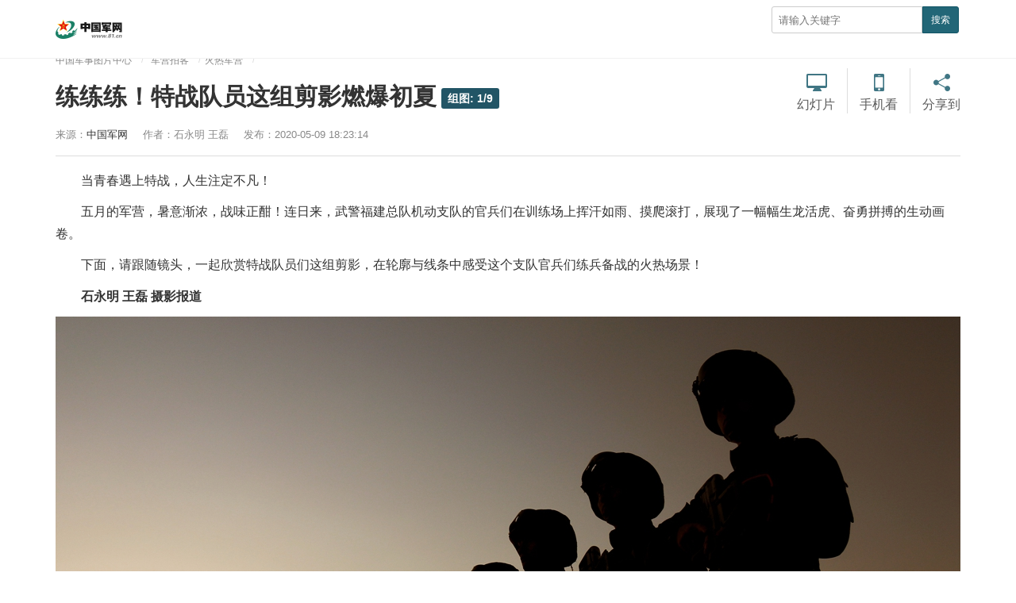

--- FILE ---
content_type: text/html
request_url: https://photo.81.cn/jypk/2020-05/09/content_9809107.htm
body_size: 4682
content:
<!DOCTYPE html>
<html lang="zh-cn">

<head>
    <meta charset="utf-8">
    <meta http-equiv="X-UA-Compatible" content="IE=edge">
    <meta name="viewport" content="width=device-width, initial-scale=1, maximum-scale=1, user-scalable=no">
    <!-- Set render engine for 360 browser -->
    <meta name="renderer" content="webkit">
    <!-- No Baidu Siteapp-->
    <meta http-equiv="Cache-Control" content="no-siteapp">
    <link rel="icon" type="image/png" href="../../24357.files/favicon.png">
    <!-- Add to homescreen for Chrome on Android -->
    <meta name="mobile-web-app-capable" content="yes">
    <!--link rel="icon" sizes="192x192" href="../../24357.files/favicon.png"-->
    <!-- Add to homescreen for Safari on iOS -->
    <meta name="apple-mobile-web-app-capable" content="yes">
    <meta name="apple-mobile-web-app-status-bar-style" content="black">

    <link rel="apple-touch-icon-precomposed" href="../../24357.files/favicon.png">
    <!-- Tile icon for Win8 (180x180 + tile color) -->
    <meta name="msapplication-TileImage" content="24357.files/favicon.png">
    <meta name="msapplication-TileColor" content="#FFFFFF">
    <!-- Add Page Title -->
    <title>
        练练练！特战队员这组剪影燃爆初夏
        - 中国军网</title>
    <!-- Add description and keyword-->
    <meta name="description" content="当青春遇上特战，人生注定不凡！">
    
    <link rel="stylesheet" href="../../24357.files/cmui.min.css">
    <link rel="stylesheet" href="../../24357.files/view.css?version=1.0.28">

    <!--Webterren MetaCode start-->
    <META name="filetype" content="1" />
    <META name="publishedtype" content="1" />
    <META name="pagetype" content="1" />
    <META name="author" content="赵阳" /><META name="editor" content="赵阳" /><META name="reporter" content="石永明 王磊" /><META name="contentid" content="9809107" /><META name="publishdate" content="2020-05-09" />
    
    <!--catalogs-->
    
    
    <!--Webterren MetaCode end-->

    <!--[if lt IE 9]>		
	<script src="http://www.81.cn:80/res/static/respond.min.js"></script>
	<![endif]-->



</head>

<body>
    <!-- 页头 -->
    <div class="header">
        <div class="container">
            <div class="logo">
                <a href="http://www.81.cn/">
                    <img src="../../24357.files/logo.png" class="logo" alt="中国军网">
                </a>
            </div>
           
            <div class="float-right hidden-xs-up">
                <button class="button showSideMenu sideMenuToggle" type="button">
                    <span class="sr-only">显示与隐藏侧边栏</span>
                </button>

            </div>
            <div class="search float-right hidden-xs">
                <form action="http://search.chinamil.com.cn/search/milsearch/stouch.jsp" class="pull-right hidden-xs" method="POST" target="_blank"
                    onSubmit="return checkSearchForm()">
                    <input type="text" name="keyword" id="keyword" placeholder="请输入关键字" required>
                    <input type="hidden" name="indexsearch" value="1">
                    <button type="submit" class="button-primary button-sm">搜索</button>
                </form>
            </div>
        </div>
    </div>
    <!-- /页头 -->

    <div class="container artichle-info">
        <ol class="breadcrumb hidden-print">
            <!--当前位置-->
            <a href="../../../">中国军事图片中心</a>
            <a href="../../jypk.htm"  target="_blank"  class="">军营拍客</a><a href="../../hrjy.htm"  target="_blank"  class="">火热军营</a>
            

        </ol>
        <!--标题信息-->
        <h2>练练练！特战队员这组剪影燃爆初夏<span class="num" id="num"></span></h2><p>    <span>来源：<a href="http://www.81.cn">中国军网</a></span>    <span id="author-control">作者：<span id="author-info">石永明 王磊</span></span>    <span>发布：2020-05-09 18:23:14</span></p>
        
        <div class="share-custom bdsharebuttonbox hidden-md-down">
            <a href="javascript:autoPlay(true);" class="progress" id="autoplaytext">幻灯片</a>
            <span class="share-split"></span>
              <!---<a href="javascript:void(0)" class="icon-mobile" id="wx">手机看</a>-->
              <a href="#" class="icon-mobile" data-cmd='weixin'>手机看</a>
            <span class="share-split"></span>
            <a href="#" class="icon-share" data-cmd='more'>分享到</a>
        </div>
    </div>
     <!--二维码-->
     <div class="qrcode pending" id="qrcode"><div class="qrcode-content"><img id="qr-icon" src="../../24357.files/qricon.png"/></div></div>



    <div class="hidden">
        <!--标题图片-->
        <img id="wxsimg" src="../../attachement/png/site3/20200508/309c237048dc201f1eb824.png" border="0" width="0" height="0">
        
    </div>
    <div class="container" id="article-content">
        <div class="progress-bar">
            <span id="progress-sub"></span>
        </div>
        <div id="cmplayer" class="player v_main"></div>
        <!--HTMLBOX-->
        <!--enpproperty <articleid>9809107</articleid><date>2020-05-09 18:23:14.0</date><author>石永明 王磊</author><title>练练练！特战队员这组剪影燃爆初夏</title><keyword></keyword><subtitle></subtitle><introtitle></introtitle><siteid>3</siteid><nodeid>61861</nodeid><nodename>火热军营</nodename><nodesearchname>军营百态</nodesearchname>/enpproperty--><!--enpcontent--><!--enpcontent--><span>
<p><span>当青春遇上特战，人生注定不凡！</span></p>
<p><span>五月的军营，暑意渐浓，战味正酣！连日来，武警福建总队机动支队的官兵们在训练场上挥汗如雨、摸爬滚打，展现了一幅幅生龙活虎、奋勇拼搏的生动画卷</span><span style="mso-ascii-font-family: Calibri; mso-ascii-theme-font: minor-latin">。</span></p>
<p><span>下面，请跟随镜头，一起欣赏特战队员们这组剪影，在轮廓与线条中感受这个支队官兵们练兵备战的火热场景！</span></p>
<p><span><strong>石永明 王磊 摄影报道</strong></span></p><span>
<p style="TEXT-ALIGN: center" align="center"><img id="13288436" src="../../attachement/jpg/site3/20200509/309c237048dc2020ca8801.jpg"/></p>
<p style="TEXT-ALIGN: center" align="center"><span>蓄势待发</span></p>
<!--/enpcontent--><div width="100%" id="displaypagenum"><p><center> <span  class = "page">1</span> <a href=content_9809107_2.htm class = "page">2</a> <a href=content_9809107_3.htm class = "page">3</a> <a href=content_9809107_4.htm class = "page">4</a> <a href=content_9809107_5.htm class = "page">5</a> <a href=content_9809107_2.htm class = "next">下一页</a> <a href=content_9809107_9.htm class = "next">尾页</a></center></p></div><!--/enpcontent-->
        
        <!--HTMLBOX-->
        <div class="text-right editor">
            <!--责任编辑-->
            责任编辑：赵阳
            
        </div>
    </div>

    <div id="ArticleRelation" class="container hidden-md-down">
        <hr>
        <span class="badge-info">相关稿件</span>
        <ul class="relation-news">
            <!--相关稿件-->
            <li><a target="_blank" href="../../2020-03/03/content_9757662.htm"><p><img src="../../attachement/jpg/site3/20200303/1709dfdb15197576865124.jpg" border="0"></p><span>武警特战队员营区“小”训练剪影</span></a></li><li><a target="_blank" href="../../../pla/2019-12/25/content_9703157.htm"><p><img src="../../attachement/jpg/site3/20191225/16f59ba716b97069321196.jpg" border="0"></p><span>独家丨剪影 霞光中的山东舰！真美</span></a></li><li><a target="_blank" href="../../../jzxs/2019-08/30/content_9605460.htm"><p><img src="../../attachement/jpg/site3/20190830/309c237048c11ed2e26b24.jpg" border="0"></p><span>一帧帧剪影，诉说着这个夏天的美丽和热情</span></a></li><li><a target="_blank" href="../../2019-04/15/content_9478443.htm"><p><img src="../../attachement/jpg/site3/20190415/309c237048dc1e1e8a945d.jpg" border="0"></p><span>兵哥哥勤训轮换训练中的这些剪影，让你大饱眼福！</span></a></li>
            
            <li class="visible-lg"><a target="_blank" href="../../../pla/2018-04/02/content_7990886.htm"><p><img src="../../attachement/jpg/site3/20180402/4437e6581b221c2bd60426.jpg" border="0"></p><span>剪影|当夕阳与渡海登岛训练同框，画面美爆了</span></a></li>
            
        </ul>
    </div>

    <div id="loadNextPageBtn" data-CurrentPage="null" class="loadNextPageBtn visible-xs visible-sm hidden-print">
        <span>轻触这里，加载下一页</span>
        <br/>
        <small id="VProgress"></small>
    </div>

    <div class="side-menu" id="side-menu">数据加载失败，请确保在www.81.cn域名使用侧边栏！</div>
    <div class="screen-cover close-side-menu sideMenuToggle"></div>
    <!--分享到-->
    <div class="side-fixed-button hidden-print" id="side-fixed-button">
        <a class="app visible-xs visible-sm" href="javascript:shareTo();"></a>
    </div>
    <div id="share-to" class="shareto hidden-md hidden-lg">
        <h3>分享到</h3>
        <hr/>
        <ul class="bdsharebuttonbox" data-tag="share_2">
            <li>
                <a href="#" class="share-to-sina" data-cmd="tsina">新浪微博</a>
            </li>
            <li>
                <a href="#" class="share-to-tqq" data-cmd="tqq">腾讯微博</a>
            </li>
            <li>
                <a href="#" class="share-to-people" data-cmd="people">人民微博</a>
            </li>
            <li>
               <a href="javascript:void(0)" class="share-to-weixin" id="wxt">微信</a>
            </li>
            <li>
                <a href="#" class="share-to-sqq" data-cmd="sqq">QQ 好友</a>
            </li>
            <li>
                <a href="#" class="share-to-qzone" data-cmd="qzone">QQ 空间</a>
            </li>
        </ul>
        <div class="shareto-footer">
            <button class="btn btn-default" onClick="hideShareTo()">取消</button>
        </div>
    </div>
    <!--页脚-->
    <div class="footer m-t-lg" id="pageFooter">
        <div class="container">
            <p class="hidden-xs">
                <a href="http://mail.chinamil.com.cn/" target="_blank" class="hidden-xs">军网邮箱</a>
                <em class="hidden-xs">|</em>
                <a href="http://www.81.cn/aboutus/node_74105.htm" target="_blank">版权声明</a>
                <em>|</em>
                <a href="http://www.81.cn/aboutus/node_73809.htm" target="_blank">关于我们</a>
                <em>|</em>
                <a href="http://www.81.cn/zhaopin/index.htm" target="_blank">诚聘英才</a>
            </p>
            <p>
                <small class="hidden-xs">本网站刊登的新闻信息和专题专栏资料，均为中国军网版权所有，未经协议授权，禁止下载使用
                    <br>
                </small>
                <small>Copyright © www.81.cn All Rights Reserved</small>
            </p>
        </div>
    </div>
    <div id="hide">
        <div class="content">
            <img src="../../24357.files/logo.png" class="logo" alt="中国军网">
        </div>
        <span>返回</span>
    </div>

    <script src="../../24357.files/jquery-1.11.3.js"></script>
    <script src="https://p.wts.xinwen.cn/dot-wts/spm.js"></script>
    <script src="../../24357.files/view-2.0.js?v=2.6.2"></script>
    <script src="http://www.81.cn/res/wxs-1.0.0.js"></script>
    <!-- Webterren JsCode start-->
    <div style="display:none">
        <script type="text/javascript">document.write(unescape("%3Cscript src='http://cl3.webterren.com/webdig.js?z=34' type='text/javascript'%3E%3C/script%3E"));</script>
        <script type="text/javascript">
            wd_paramtracker("_wdxid=000000000000000000000000000000000000000000")
        </script>
    </div>
    <!-- Webterren JsCode end-->
    <script>
    var val1 = document.getElementById('author-info').innerHTML;
    if(val1 == ''){
    document.getElementById('author-control').style.display="none";
    }
	</script>
    <script type="text/javascript">
            /**
             * push
             */
            (function () {
                var bp = document.createElement('script');
                var curProtocol = window.location.protocol.split(':')[0];
                if (curProtocol === 'https') {
                    bp.src = 'https://zz.bdstatic.com/linksubmit/push.js';
                }
                else {
                    bp.src = 'http://push.zhanzhang.baidu.com/push.js';
                }
                var s = document.getElementsByTagName("script")[0];
                s.parentNode.insertBefore(bp, s);
            })();
			
    </script>

</body>

</html>

--- FILE ---
content_type: text/html;charset=UTF-8
request_url: https://dot.wts.xinwen.cn/logserver/eg.js
body_size: -481
content:
window.goldlog=(window.goldlog||{});goldlog.Etag="zUX3T6/Hg5QBARJ3hBoYzSr1";goldlog.stag=1;

--- FILE ---
content_type: application/javascript
request_url: https://photo.81.cn/jypk/24357.files/view-2.0.js?v=2.6.2
body_size: 20686
content:
var isIE5 = !! navigator.userAgent.match(/MSIE 5.0/);
var isIE6 = !! navigator.userAgent.match(/MSIE 6.0/);
var isIE7 = !! navigator.userAgent.match(/MSIE 7.0/);
var isIE8 = !! navigator.userAgent.match(/MSIE 8.0/);
var isIE9 = !! navigator.userAgent.match(/MSIE 9.0/);
var isIE10 = !! navigator.userAgent.match(/MSIE 10.0/);
var isChrome = !! navigator.userAgent.match(/Chrome/);
window.isLoadingNewPage = false;
window.qrcode = 0;

/* Bootstrap v3.3.4 (http://getbootstrap.com) * Copyright 2011-2015 Twitter, Inc. * Licensed under MIT (https://github.com/twbs/bootstrap/blob/master/LICENSE) */
if("undefined"==typeof jQuery)throw new Error("Bootstrap's JavaScript requires jQuery");+function(t){"use strict";var e=t.fn.jquery.split(" ")[0].split(".");if(e[0]<2&&e[1]<9||1==e[0]&&9==e[1]&&e[2]<1)throw new Error("Bootstrap's JavaScript requires jQuery version 1.9.1 or higher")}(jQuery),+function(t){"use strict";function e(e){return this.each(function(){var o=t(this),n=o.data("bs.button"),s="object"==typeof e&&e;n||o.data("bs.button",n=new i(this,s)),"toggle"==e?n.toggle():e&&n.setState(e)})}var i=function(e,o){this.$element=t(e),this.options=t.extend({},i.DEFAULTS,o),this.isLoading=!1};i.VERSION="3.3.2",i.DEFAULTS={loadingText:"loading..."},i.prototype.setState=function(e){var i="disabled",o=this.$element,n=o.is("input")?"val":"html",s=o.data();e+="Text",null==s.resetText&&o.data("resetText",o[n]()),setTimeout(t.proxy(function(){o[n](null==s[e]?this.options[e]:s[e]),"loadingText"==e?(this.isLoading=!0,o.addClass(i).attr(i,i)):this.isLoading&&(this.isLoading=!1,o.removeClass(i).removeAttr(i))},this),0)},i.prototype.toggle=function(){var t=!0,e=this.$element.closest('[data-toggle="buttons"]');if(e.length){var i=this.$element.find("input");"radio"==i.prop("type")&&(i.prop("checked")&&this.$element.hasClass("active")?t=!1:e.find(".active").removeClass("active")),t&&i.prop("checked",!this.$element.hasClass("active")).trigger("change")}else this.$element.attr("aria-pressed",!this.$element.hasClass("active"));t&&this.$element.toggleClass("active")};var o=t.fn.button;t.fn.button=e,t.fn.button.Constructor=i,t.fn.button.noConflict=function(){return t.fn.button=o,this},t(document).on("click.bs.button.data-api",'[data-toggle^="button"]',function(i){var o=t(i.target);o.hasClass("btn")||(o=o.closest(".btn")),e.call(o,"toggle"),i.preventDefault()}).on("focus.bs.button.data-api blur.bs.button.data-api",'[data-toggle^="button"]',function(e){t(e.target).closest(".btn").toggleClass("focus",/^focus(in)?$/.test(e.type))})}(jQuery),+function(t){"use strict";function e(e){e&&3===e.which||(t(n).remove(),t(s).each(function(){var o=t(this),n=i(o),s={relatedTarget:this};n.hasClass("open")&&(n.trigger(e=t.Event("hide.bs.dropdown",s)),e.isDefaultPrevented()||(o.attr("aria-expanded","false"),n.removeClass("open").trigger("hidden.bs.dropdown",s)))}))}function i(e){var i=e.attr("data-target");i||(i=e.attr("href"),i=i&&/#[A-Za-z]/.test(i)&&i.replace(/.*(?=#[^\s]*$)/,""));var o=i&&t(i);return o&&o.length?o:e.parent()}function o(e){return this.each(function(){var i=t(this),o=i.data("bs.dropdown");o||i.data("bs.dropdown",o=new r(this)),"string"==typeof e&&o[e].call(i)})}var n=".dropdown-backdrop",s='[data-toggle="dropdown"]',r=function(e){t(e).on("click.bs.dropdown",this.toggle)};r.VERSION="3.3.2",r.prototype.toggle=function(o){var n=t(this);if(!n.is(".disabled, :disabled")){var s=i(n),r=s.hasClass("open");if(e(),!r){"ontouchstart"in document.documentElement&&!s.closest(".navbar-nav").length&&t('<div class="dropdown-backdrop"/>').insertAfter(t(this)).on("click",e);var a={relatedTarget:this};if(s.trigger(o=t.Event("show.bs.dropdown",a)),o.isDefaultPrevented())return;n.trigger("focus").attr("aria-expanded","true"),s.toggleClass("open").trigger("shown.bs.dropdown",a)}return!1}},r.prototype.keydown=function(e){if(/(38|40|27|32)/.test(e.which)&&!/input|textarea/i.test(e.target.tagName)){var o=t(this);if(e.preventDefault(),e.stopPropagation(),!o.is(".disabled, :disabled")){var n=i(o),r=n.hasClass("open");if(!r&&27!=e.which||r&&27==e.which)return 27==e.which&&n.find(s).trigger("focus"),o.trigger("click");var a=" li:not(.disabled):visible a",l=n.find('[role="menu"]'+a+', [role="listbox"]'+a);if(l.length){var h=l.index(e.target);38==e.which&&h>0&&h--,40==e.which&&h<l.length-1&&h++,~h||(h=0),l.eq(h).trigger("focus")}}}};var a=t.fn.dropdown;t.fn.dropdown=o,t.fn.dropdown.Constructor=r,t.fn.dropdown.noConflict=function(){return t.fn.dropdown=a,this},t(document).on("click.bs.dropdown.data-api",e).on("click.bs.dropdown.data-api",".dropdown form",function(t){t.stopPropagation()}).on("click.bs.dropdown.data-api",s,r.prototype.toggle).on("keydown.bs.dropdown.data-api",s,r.prototype.keydown).on("keydown.bs.dropdown.data-api",'[role="menu"]',r.prototype.keydown).on("keydown.bs.dropdown.data-api",'[role="listbox"]',r.prototype.keydown)}(jQuery),+function(t){"use strict";function e(e){return this.each(function(){var o=t(this),n=o.data("bs.tooltip"),s="object"==typeof e&&e;(n||!/destroy|hide/.test(e))&&(n||o.data("bs.tooltip",n=new i(this,s)),"string"==typeof e&&n[e]())})}var i=function(t,e){this.type=null,this.options=null,this.enabled=null,this.timeout=null,this.hoverState=null,this.$element=null,this.init("tooltip",t,e)};i.VERSION="3.3.2",i.TRANSITION_DURATION=150,i.DEFAULTS={animation:!0,placement:"top",selector:!1,template:'<div class="tooltip" role="tooltip"><div class="tooltip-arrow"></div><div class="tooltip-inner"></div></div>',trigger:"hover focus",title:"",delay:0,html:!1,container:!1,viewport:{selector:"body",padding:0}},i.prototype.init=function(e,i,o){if(this.enabled=!0,this.type=e,this.$element=t(i),this.options=this.getOptions(o),this.$viewport=this.options.viewport&&t(this.options.viewport.selector||this.options.viewport),this.$element[0]instanceof document.constructor&&!this.options.selector)throw new Error("`selector` option must be specified when initializing "+this.type+" on the window.document object!");for(var n=this.options.trigger.split(" "),s=n.length;s--;){var r=n[s];if("click"==r)this.$element.on("click."+this.type,this.options.selector,t.proxy(this.toggle,this));else if("manual"!=r){var a="hover"==r?"mouseenter":"focusin",l="hover"==r?"mouseleave":"focusout";this.$element.on(a+"."+this.type,this.options.selector,t.proxy(this.enter,this)),this.$element.on(l+"."+this.type,this.options.selector,t.proxy(this.leave,this))}}this.options.selector?this._options=t.extend({},this.options,{trigger:"manual",selector:""}):this.fixTitle()},i.prototype.getDefaults=function(){return i.DEFAULTS},i.prototype.getOptions=function(e){return e=t.extend({},this.getDefaults(),this.$element.data(),e),e.delay&&"number"==typeof e.delay&&(e.delay={show:e.delay,hide:e.delay}),e},i.prototype.getDelegateOptions=function(){var e={},i=this.getDefaults();return this._options&&t.each(this._options,function(t,o){i[t]!=o&&(e[t]=o)}),e},i.prototype.enter=function(e){var i=e instanceof this.constructor?e:t(e.currentTarget).data("bs."+this.type);return i&&i.$tip&&i.$tip.is(":visible")?void(i.hoverState="in"):(i||(i=new this.constructor(e.currentTarget,this.getDelegateOptions()),t(e.currentTarget).data("bs."+this.type,i)),clearTimeout(i.timeout),i.hoverState="in",i.options.delay&&i.options.delay.show?void(i.timeout=setTimeout(function(){"in"==i.hoverState&&i.show()},i.options.delay.show)):i.show())},i.prototype.leave=function(e){var i=e instanceof this.constructor?e:t(e.currentTarget).data("bs."+this.type);return i||(i=new this.constructor(e.currentTarget,this.getDelegateOptions()),t(e.currentTarget).data("bs."+this.type,i)),clearTimeout(i.timeout),i.hoverState="out",i.options.delay&&i.options.delay.hide?void(i.timeout=setTimeout(function(){"out"==i.hoverState&&i.hide()},i.options.delay.hide)):i.hide()},i.prototype.show=function(){var e=t.Event("show.bs."+this.type);if(this.hasContent()&&this.enabled){this.$element.trigger(e);var o=t.contains(this.$element[0].ownerDocument.documentElement,this.$element[0]);if(e.isDefaultPrevented()||!o)return;var n=this,s=this.tip(),r=this.getUID(this.type);this.setContent(),s.attr("id",r),this.$element.attr("aria-describedby",r),this.options.animation&&s.addClass("fade");var a="function"==typeof this.options.placement?this.options.placement.call(this,s[0],this.$element[0]):this.options.placement,l=/\s?auto?\s?/i,h=l.test(a);h&&(a=a.replace(l,"")||"top"),s.detach().css({top:0,left:0,display:"block"}).addClass(a).data("bs."+this.type,this),this.options.container?s.appendTo(this.options.container):s.insertAfter(this.$element);var p=this.getPosition(),d=s[0].offsetWidth,c=s[0].offsetHeight;if(h){var f=a,u=this.options.container?t(this.options.container):this.$element.parent(),g=this.getPosition(u);a="bottom"==a&&p.bottom+c>g.bottom?"top":"top"==a&&p.top-c<g.top?"bottom":"right"==a&&p.right+d>g.width?"left":"left"==a&&p.left-d<g.left?"right":a,s.removeClass(f).addClass(a)}var v=this.getCalculatedOffset(a,p,d,c);this.applyPlacement(v,a);var m=function(){var t=n.hoverState;n.$element.trigger("shown.bs."+n.type),n.hoverState=null,"out"==t&&n.leave(n)};t.support.transition&&this.$tip.hasClass("fade")?s.one("bsTransitionEnd",m).emulateTransitionEnd(i.TRANSITION_DURATION):m()}},i.prototype.applyPlacement=function(e,i){var o=this.tip(),n=o[0].offsetWidth,s=o[0].offsetHeight,r=parseInt(o.css("margin-top"),10),a=parseInt(o.css("margin-left"),10);isNaN(r)&&(r=0),isNaN(a)&&(a=0),e.top=e.top+r,e.left=e.left+a,t.offset.setOffset(o[0],t.extend({using:function(t){o.css({top:Math.round(t.top),left:Math.round(t.left)})}},e),0),o.addClass("in");var l=o[0].offsetWidth,h=o[0].offsetHeight;"top"==i&&h!=s&&(e.top=e.top+s-h);var p=this.getViewportAdjustedDelta(i,e,l,h);p.left?e.left+=p.left:e.top+=p.top;var d=/top|bottom/.test(i),c=d?2*p.left-n+l:2*p.top-s+h,f=d?"offsetWidth":"offsetHeight";o.offset(e),this.replaceArrow(c,o[0][f],d)},i.prototype.replaceArrow=function(t,e,i){this.arrow().css(i?"left":"top",50*(1-t/e)+"%").css(i?"top":"left","")},i.prototype.setContent=function(){var t=this.tip(),e=this.getTitle();t.find(".tooltip-inner")[this.options.html?"html":"text"](e),t.removeClass("fade in top bottom left right")},i.prototype.hide=function(e){function o(){"in"!=n.hoverState&&s.detach(),n.$element.removeAttr("aria-describedby").trigger("hidden.bs."+n.type),e&&e()}var n=this,s=t(this.$tip),r=t.Event("hide.bs."+this.type);return this.$element.trigger(r),r.isDefaultPrevented()?void 0:(s.removeClass("in"),t.support.transition&&s.hasClass("fade")?s.one("bsTransitionEnd",o).emulateTransitionEnd(i.TRANSITION_DURATION):o(),this.hoverState=null,this)},i.prototype.fixTitle=function(){var t=this.$element;(t.attr("title")||"string"!=typeof t.attr("data-original-title"))&&t.attr("data-original-title",t.attr("title")||"").attr("title","")},i.prototype.hasContent=function(){return this.getTitle()},i.prototype.getPosition=function(e){e=e||this.$element;var i=e[0],o="BODY"==i.tagName,n=i.getBoundingClientRect();null==n.width&&(n=t.extend({},n,{width:n.right-n.left,height:n.bottom-n.top}));var s=o?{top:0,left:0}:e.offset(),r={scroll:o?document.documentElement.scrollTop||document.body.scrollTop:e.scrollTop()},a=o?{width:t(window).width(),height:t(window).height()}:null;return t.extend({},n,r,a,s)},i.prototype.getCalculatedOffset=function(t,e,i,o){return"bottom"==t?{top:e.top+e.height,left:e.left+e.width/2-i/2}:"top"==t?{top:e.top-o,left:e.left+e.width/2-i/2}:"left"==t?{top:e.top+e.height/2-o/2,left:e.left-i}:{top:e.top+e.height/2-o/2,left:e.left+e.width}},i.prototype.getViewportAdjustedDelta=function(t,e,i,o){var n={top:0,left:0};if(!this.$viewport)return n;var s=this.options.viewport&&this.options.viewport.padding||0,r=this.getPosition(this.$viewport);if(/right|left/.test(t)){var a=e.top-s-r.scroll,l=e.top+s-r.scroll+o;a<r.top?n.top=r.top-a:l>r.top+r.height&&(n.top=r.top+r.height-l)}else{var h=e.left-s,p=e.left+s+i;h<r.left?n.left=r.left-h:p>r.width&&(n.left=r.left+r.width-p)}return n},i.prototype.getTitle=function(){var t,e=this.$element,i=this.options;return t=e.attr("data-original-title")||("function"==typeof i.title?i.title.call(e[0]):i.title)},i.prototype.getUID=function(t){do t+=~~(1e6*Math.random());while(document.getElementById(t));return t},i.prototype.tip=function(){return this.$tip=this.$tip||t(this.options.template)},i.prototype.arrow=function(){return this.$arrow=this.$arrow||this.tip().find(".tooltip-arrow")},i.prototype.enable=function(){this.enabled=!0},i.prototype.disable=function(){this.enabled=!1},i.prototype.toggleEnabled=function(){this.enabled=!this.enabled},i.prototype.toggle=function(e){var i=this;e&&(i=t(e.currentTarget).data("bs."+this.type),i||(i=new this.constructor(e.currentTarget,this.getDelegateOptions()),t(e.currentTarget).data("bs."+this.type,i))),i.tip().hasClass("in")?i.leave(i):i.enter(i)},i.prototype.destroy=function(){var t=this;clearTimeout(this.timeout),this.hide(function(){t.$element.off("."+t.type).removeData("bs."+t.type)})};var o=t.fn.tooltip;t.fn.tooltip=e,t.fn.tooltip.Constructor=i,t.fn.tooltip.noConflict=function(){return t.fn.tooltip=o,this}}(jQuery);

/*fileOverview TouchSwipe - jQuery Plugin version 1.6.6 * author Matt Bryson http://www.github.com/mattbryson *Copyright (c) 2010-2015 Matt Bryson Dual licensed under the MIT or GPL Version 2 licenses.*/
(function(factory){if(typeof define==="function"&&define.amd&&define.amd.jQuery){define(["jquery"],factory)}else{factory(jQuery)}}(function($){var LEFT="left",RIGHT="right",UP="up",DOWN="down",IN="in",OUT="out",NONE="none",AUTO="auto",SWIPE="swipe",PINCH="pinch",TAP="tap",DOUBLE_TAP="doubletap",LONG_TAP="longtap",HOLD="hold",HORIZONTAL="horizontal",VERTICAL="vertical",ALL_FINGERS="all",DOUBLE_TAP_THRESHOLD=10,PHASE_START="start",PHASE_MOVE="move",PHASE_END="end",PHASE_CANCEL="cancel",SUPPORTS_TOUCH="ontouchstart" in window,SUPPORTS_POINTER_IE10=window.navigator.msPointerEnabled&&!window.navigator.pointerEnabled,SUPPORTS_POINTER=window.navigator.pointerEnabled||window.navigator.msPointerEnabled,PLUGIN_NS="TouchSwipe";var defaults={fingers:1,threshold:75,cancelThreshold:null,pinchThreshold:20,maxTimeThreshold:null,fingerReleaseThreshold:250,longTapThreshold:500,doubleTapThreshold:200,swipe:null,swipeLeft:null,swipeRight:null,swipeUp:null,swipeDown:null,swipeStatus:null,pinchIn:null,pinchOut:null,pinchStatus:null,click:null,tap:null,doubleTap:null,longTap:null,hold:null,triggerOnTouchEnd:true,triggerOnTouchLeave:false,allowPageScroll:"auto",fallbackToMouseEvents:true,excludedElements:"label, button, input, select, textarea, a, .noSwipe",preventDefaultEvents:true};$.fn.swipe=function(method){var $this=$(this),plugin=$this.data(PLUGIN_NS);if(plugin&&typeof method==="string"){if(plugin[method]){return plugin[method].apply(this,Array.prototype.slice.call(arguments,1))}else{$.error("Method "+method+" does not exist on jQuery.swipe")}}else{if(!plugin&&(typeof method==="object"||!method)){return init.apply(this,arguments)}}return $this};$.fn.swipe.defaults=defaults;$.fn.swipe.phases={PHASE_START:PHASE_START,PHASE_MOVE:PHASE_MOVE,PHASE_END:PHASE_END,PHASE_CANCEL:PHASE_CANCEL};$.fn.swipe.directions={LEFT:LEFT,RIGHT:RIGHT,UP:UP,DOWN:DOWN,IN:IN,OUT:OUT};$.fn.swipe.pageScroll={NONE:NONE,HORIZONTAL:HORIZONTAL,VERTICAL:VERTICAL,AUTO:AUTO};$.fn.swipe.fingers={ONE:1,TWO:2,THREE:3,ALL:ALL_FINGERS};function init(options){if(options&&(options.allowPageScroll===undefined&&(options.swipe!==undefined||options.swipeStatus!==undefined))){options.allowPageScroll=NONE}if(options.click!==undefined&&options.tap===undefined){options.tap=options.click}if(!options){options={}}options=$.extend({},$.fn.swipe.defaults,options);return this.each(function(){var $this=$(this);var plugin=$this.data(PLUGIN_NS);if(!plugin){plugin=new TouchSwipe(this,options);$this.data(PLUGIN_NS,plugin)}})}function TouchSwipe(element,options){var useTouchEvents=(SUPPORTS_TOUCH||SUPPORTS_POINTER||!options.fallbackToMouseEvents),START_EV=useTouchEvents?(SUPPORTS_POINTER?(SUPPORTS_POINTER_IE10?"MSPointerDown":"pointerdown"):"touchstart"):"mousedown",MOVE_EV=useTouchEvents?(SUPPORTS_POINTER?(SUPPORTS_POINTER_IE10?"MSPointerMove":"pointermove"):"touchmove"):"mousemove",END_EV=useTouchEvents?(SUPPORTS_POINTER?(SUPPORTS_POINTER_IE10?"MSPointerUp":"pointerup"):"touchend"):"mouseup",LEAVE_EV=useTouchEvents?null:"mouseleave",CANCEL_EV=(SUPPORTS_POINTER?(SUPPORTS_POINTER_IE10?"MSPointerCancel":"pointercancel"):"touchcancel");var distance=0,direction=null,duration=0,startTouchesDistance=0,endTouchesDistance=0,pinchZoom=1,pinchDistance=0,pinchDirection=0,maximumsMap=null;var $element=$(element);var phase="start";var fingerCount=0;var fingerData=null;var startTime=0,endTime=0,previousTouchEndTime=0,previousTouchFingerCount=0,doubleTapStartTime=0;var singleTapTimeout=null,holdTimeout=null;try{$element.bind(START_EV,touchStart);$element.bind(CANCEL_EV,touchCancel)}catch(e){$.error("events not supported "+START_EV+","+CANCEL_EV+" on jQuery.swipe")}this.enable=function(){$element.bind(START_EV,touchStart);$element.bind(CANCEL_EV,touchCancel);return $element};this.disable=function(){removeListeners();return $element};this.destroy=function(){removeListeners();$element.data(PLUGIN_NS,null);$element=null};this.option=function(property,value){if(options[property]!==undefined){if(value===undefined){return options[property]}else{options[property]=value}}else{$.error("Option "+property+" does not exist on jQuery.swipe.options")}return null};function touchStart(jqEvent){if(getTouchInProgress()){return}if($(jqEvent.target).closest(options.excludedElements,$element).length>0){return}var event=jqEvent.originalEvent?jqEvent.originalEvent:jqEvent;var ret,evt=SUPPORTS_TOUCH?event.touches[0]:event;phase=PHASE_START;if(SUPPORTS_TOUCH){fingerCount=event.touches.length}else{jqEvent.preventDefault()}distance=0;direction=null;pinchDirection=null;duration=0;startTouchesDistance=0;endTouchesDistance=0;pinchZoom=1;pinchDistance=0;fingerData=createAllFingerData();maximumsMap=createMaximumsData();cancelMultiFingerRelease();if(!SUPPORTS_TOUCH||(fingerCount===options.fingers||options.fingers===ALL_FINGERS)||hasPinches()){createFingerData(0,evt);startTime=getTimeStamp();if(fingerCount==2){createFingerData(1,event.touches[1]);startTouchesDistance=endTouchesDistance=calculateTouchesDistance(fingerData[0].start,fingerData[1].start)
}if(options.swipeStatus||options.pinchStatus){ret=triggerHandler(event,phase)}}else{ret=false}if(ret===false){phase=PHASE_CANCEL;triggerHandler(event,phase);return ret}else{if(options.hold){holdTimeout=setTimeout($.proxy(function(){$element.trigger("hold",[event.target]);if(options.hold){ret=options.hold.call($element,event,event.target)}},this),options.longTapThreshold)}setTouchInProgress(true)}return null}function touchMove(jqEvent){var event=jqEvent.originalEvent?jqEvent.originalEvent:jqEvent;if(phase===PHASE_END||phase===PHASE_CANCEL||inMultiFingerRelease()){return}var ret,evt=SUPPORTS_TOUCH?event.touches[0]:event;var currentFinger=updateFingerData(evt);endTime=getTimeStamp();if(SUPPORTS_TOUCH){fingerCount=event.touches.length}if(options.hold){clearTimeout(holdTimeout)}phase=PHASE_MOVE;if(fingerCount==2){if(startTouchesDistance==0){createFingerData(1,event.touches[1]);startTouchesDistance=endTouchesDistance=calculateTouchesDistance(fingerData[0].start,fingerData[1].start)}else{updateFingerData(event.touches[1]);endTouchesDistance=calculateTouchesDistance(fingerData[0].end,fingerData[1].end);pinchDirection=calculatePinchDirection(fingerData[0].end,fingerData[1].end)}pinchZoom=calculatePinchZoom(startTouchesDistance,endTouchesDistance);pinchDistance=Math.abs(startTouchesDistance-endTouchesDistance)}if((fingerCount===options.fingers||options.fingers===ALL_FINGERS)||!SUPPORTS_TOUCH||hasPinches()){direction=calculateDirection(currentFinger.start,currentFinger.end);validateDefaultEvent(jqEvent,direction);distance=calculateDistance(currentFinger.start,currentFinger.end);duration=calculateDuration();setMaxDistance(direction,distance);if(options.swipeStatus||options.pinchStatus){ret=triggerHandler(event,phase)}if(!options.triggerOnTouchEnd||options.triggerOnTouchLeave){var inBounds=true;if(options.triggerOnTouchLeave){var bounds=getbounds(this);inBounds=isInBounds(currentFinger.end,bounds)}if(!options.triggerOnTouchEnd&&inBounds){phase=getNextPhase(PHASE_MOVE)}else{if(options.triggerOnTouchLeave&&!inBounds){phase=getNextPhase(PHASE_END)}}if(phase==PHASE_CANCEL||phase==PHASE_END){triggerHandler(event,phase)}}}else{phase=PHASE_CANCEL;triggerHandler(event,phase)}if(ret===false){phase=PHASE_CANCEL;triggerHandler(event,phase)}}function touchEnd(jqEvent){var event=jqEvent.originalEvent;if(SUPPORTS_TOUCH){if(event.touches.length>0){startMultiFingerRelease();return true}}if(inMultiFingerRelease()){fingerCount=previousTouchFingerCount}endTime=getTimeStamp();duration=calculateDuration();if(didSwipeBackToCancel()||!validateSwipeDistance()){phase=PHASE_CANCEL;triggerHandler(event,phase)}else{if(options.triggerOnTouchEnd||(options.triggerOnTouchEnd==false&&phase===PHASE_MOVE)){jqEvent.preventDefault();phase=PHASE_END;triggerHandler(event,phase)}else{if(!options.triggerOnTouchEnd&&hasTap()){phase=PHASE_END;triggerHandlerForGesture(event,phase,TAP)}else{if(phase===PHASE_MOVE){phase=PHASE_CANCEL;triggerHandler(event,phase)}}}}setTouchInProgress(false);return null}function touchCancel(){fingerCount=0;endTime=0;startTime=0;startTouchesDistance=0;endTouchesDistance=0;pinchZoom=1;cancelMultiFingerRelease();setTouchInProgress(false)}function touchLeave(jqEvent){var event=jqEvent.originalEvent;if(options.triggerOnTouchLeave){phase=getNextPhase(PHASE_END);triggerHandler(event,phase)}}function removeListeners(){$element.unbind(START_EV,touchStart);$element.unbind(CANCEL_EV,touchCancel);$element.unbind(MOVE_EV,touchMove);$element.unbind(END_EV,touchEnd);if(LEAVE_EV){$element.unbind(LEAVE_EV,touchLeave)}setTouchInProgress(false)}function getNextPhase(currentPhase){var nextPhase=currentPhase;var validTime=validateSwipeTime();var validDistance=validateSwipeDistance();var didCancel=didSwipeBackToCancel();if(!validTime||didCancel){nextPhase=PHASE_CANCEL}else{if(validDistance&&currentPhase==PHASE_MOVE&&(!options.triggerOnTouchEnd||options.triggerOnTouchLeave)){nextPhase=PHASE_END}else{if(!validDistance&&currentPhase==PHASE_END&&options.triggerOnTouchLeave){nextPhase=PHASE_CANCEL}}}return nextPhase}function triggerHandler(event,phase){var ret=undefined;if((didSwipe()||hasSwipes())||(didPinch()||hasPinches())){if(didSwipe()||hasSwipes()){ret=triggerHandlerForGesture(event,phase,SWIPE)}if((didPinch()||hasPinches())&&ret!==false){ret=triggerHandlerForGesture(event,phase,PINCH)}}else{if(didDoubleTap()&&ret!==false){ret=triggerHandlerForGesture(event,phase,DOUBLE_TAP)}else{if(didLongTap()&&ret!==false){ret=triggerHandlerForGesture(event,phase,LONG_TAP)}else{if(didTap()&&ret!==false){ret=triggerHandlerForGesture(event,phase,TAP)}}}}if(phase===PHASE_CANCEL){touchCancel(event)}if(phase===PHASE_END){if(SUPPORTS_TOUCH){if(event.touches.length==0){touchCancel(event)}}else{touchCancel(event)}}return ret}function triggerHandlerForGesture(event,phase,gesture){var ret=undefined;if(gesture==SWIPE){$element.trigger("swipeStatus",[phase,direction||null,distance||0,duration||0,fingerCount,fingerData]);if(options.swipeStatus){ret=options.swipeStatus.call($element,event,phase,direction||null,distance||0,duration||0,fingerCount,fingerData);
if(ret===false){return false}}if(phase==PHASE_END&&validateSwipe()){$element.trigger("swipe",[direction,distance,duration,fingerCount,fingerData]);if(options.swipe){ret=options.swipe.call($element,event,direction,distance,duration,fingerCount,fingerData);if(ret===false){return false}}switch(direction){case LEFT:$element.trigger("swipeLeft",[direction,distance,duration,fingerCount,fingerData]);if(options.swipeLeft){ret=options.swipeLeft.call($element,event,direction,distance,duration,fingerCount,fingerData)}break;case RIGHT:$element.trigger("swipeRight",[direction,distance,duration,fingerCount,fingerData]);if(options.swipeRight){ret=options.swipeRight.call($element,event,direction,distance,duration,fingerCount,fingerData)}break;case UP:$element.trigger("swipeUp",[direction,distance,duration,fingerCount,fingerData]);if(options.swipeUp){ret=options.swipeUp.call($element,event,direction,distance,duration,fingerCount,fingerData)}break;case DOWN:$element.trigger("swipeDown",[direction,distance,duration,fingerCount,fingerData]);if(options.swipeDown){ret=options.swipeDown.call($element,event,direction,distance,duration,fingerCount,fingerData)}break}}}if(gesture==PINCH){$element.trigger("pinchStatus",[phase,pinchDirection||null,pinchDistance||0,duration||0,fingerCount,pinchZoom,fingerData]);if(options.pinchStatus){ret=options.pinchStatus.call($element,event,phase,pinchDirection||null,pinchDistance||0,duration||0,fingerCount,pinchZoom,fingerData);if(ret===false){return false}}if(phase==PHASE_END&&validatePinch()){switch(pinchDirection){case IN:$element.trigger("pinchIn",[pinchDirection||null,pinchDistance||0,duration||0,fingerCount,pinchZoom,fingerData]);if(options.pinchIn){ret=options.pinchIn.call($element,event,pinchDirection||null,pinchDistance||0,duration||0,fingerCount,pinchZoom,fingerData)}break;case OUT:$element.trigger("pinchOut",[pinchDirection||null,pinchDistance||0,duration||0,fingerCount,pinchZoom,fingerData]);if(options.pinchOut){ret=options.pinchOut.call($element,event,pinchDirection||null,pinchDistance||0,duration||0,fingerCount,pinchZoom,fingerData)}break}}}if(gesture==TAP){if(phase===PHASE_CANCEL||phase===PHASE_END){clearTimeout(singleTapTimeout);clearTimeout(holdTimeout);if(hasDoubleTap()&&!inDoubleTap()){doubleTapStartTime=getTimeStamp();singleTapTimeout=setTimeout($.proxy(function(){doubleTapStartTime=null;$element.trigger("tap",[event.target]);if(options.tap){ret=options.tap.call($element,event,event.target)}},this),options.doubleTapThreshold)}else{doubleTapStartTime=null;$element.trigger("tap",[event.target]);if(options.tap){ret=options.tap.call($element,event,event.target)}}}}else{if(gesture==DOUBLE_TAP){if(phase===PHASE_CANCEL||phase===PHASE_END){clearTimeout(singleTapTimeout);doubleTapStartTime=null;$element.trigger("doubletap",[event.target]);if(options.doubleTap){ret=options.doubleTap.call($element,event,event.target)}}}else{if(gesture==LONG_TAP){if(phase===PHASE_CANCEL||phase===PHASE_END){clearTimeout(singleTapTimeout);doubleTapStartTime=null;$element.trigger("longtap",[event.target]);if(options.longTap){ret=options.longTap.call($element,event,event.target)}}}}}return ret}function validateSwipeDistance(){var valid=true;if(options.threshold!==null){valid=distance>=options.threshold}return valid}function didSwipeBackToCancel(){var cancelled=false;if(options.cancelThreshold!==null&&direction!==null){cancelled=(getMaxDistance(direction)-distance)>=options.cancelThreshold}return cancelled}function validatePinchDistance(){if(options.pinchThreshold!==null){return pinchDistance>=options.pinchThreshold}return true}function validateSwipeTime(){var result;if(options.maxTimeThreshold){if(duration>=options.maxTimeThreshold){result=false}else{result=true}}else{result=true}return result}function validateDefaultEvent(jqEvent,direction){if(options.preventDefaultEvents===false){return}if(options.allowPageScroll===NONE){jqEvent.preventDefault()}else{var auto=options.allowPageScroll===AUTO;switch(direction){case LEFT:if((options.swipeLeft&&auto)||(!auto&&options.allowPageScroll!=HORIZONTAL)){jqEvent.preventDefault()}break;case RIGHT:if((options.swipeRight&&auto)||(!auto&&options.allowPageScroll!=HORIZONTAL)){jqEvent.preventDefault()}break;case UP:if((options.swipeUp&&auto)||(!auto&&options.allowPageScroll!=VERTICAL)){jqEvent.preventDefault()}break;case DOWN:if((options.swipeDown&&auto)||(!auto&&options.allowPageScroll!=VERTICAL)){jqEvent.preventDefault()}break}}}function validatePinch(){var hasCorrectFingerCount=validateFingers();var hasEndPoint=validateEndPoint();var hasCorrectDistance=validatePinchDistance();return hasCorrectFingerCount&&hasEndPoint&&hasCorrectDistance}function hasPinches(){return !!(options.pinchStatus||options.pinchIn||options.pinchOut)}function didPinch(){return !!(validatePinch()&&hasPinches())}function validateSwipe(){var hasValidTime=validateSwipeTime();var hasValidDistance=validateSwipeDistance();var hasCorrectFingerCount=validateFingers();var hasEndPoint=validateEndPoint();var didCancel=didSwipeBackToCancel();
var valid=!didCancel&&hasEndPoint&&hasCorrectFingerCount&&hasValidDistance&&hasValidTime;return valid}function hasSwipes(){return !!(options.swipe||options.swipeStatus||options.swipeLeft||options.swipeRight||options.swipeUp||options.swipeDown)}function didSwipe(){return !!(validateSwipe()&&hasSwipes())}function validateFingers(){return((fingerCount===options.fingers||options.fingers===ALL_FINGERS)||!SUPPORTS_TOUCH)}function validateEndPoint(){return fingerData[0].end.x!==0}function hasTap(){return !!(options.tap)}function hasDoubleTap(){return !!(options.doubleTap)}function hasLongTap(){return !!(options.longTap)}function validateDoubleTap(){if(doubleTapStartTime==null){return false}var now=getTimeStamp();return(hasDoubleTap()&&((now-doubleTapStartTime)<=options.doubleTapThreshold))}function inDoubleTap(){return validateDoubleTap()}function validateTap(){return((fingerCount===1||!SUPPORTS_TOUCH)&&(isNaN(distance)||distance<options.threshold))}function validateLongTap(){return((duration>options.longTapThreshold)&&(distance<DOUBLE_TAP_THRESHOLD))}function didTap(){return !!(validateTap()&&hasTap())}function didDoubleTap(){return !!(validateDoubleTap()&&hasDoubleTap())}function didLongTap(){return !!(validateLongTap()&&hasLongTap())}function startMultiFingerRelease(){previousTouchEndTime=getTimeStamp();previousTouchFingerCount=event.touches.length+1}function cancelMultiFingerRelease(){previousTouchEndTime=0;previousTouchFingerCount=0}function inMultiFingerRelease(){var withinThreshold=false;if(previousTouchEndTime){var diff=getTimeStamp()-previousTouchEndTime;if(diff<=options.fingerReleaseThreshold){withinThreshold=true}}return withinThreshold}function getTouchInProgress(){return !!($element.data(PLUGIN_NS+"_intouch")===true)}function setTouchInProgress(val){if(val===true){$element.bind(MOVE_EV,touchMove);$element.bind(END_EV,touchEnd);if(LEAVE_EV){$element.bind(LEAVE_EV,touchLeave)}}else{$element.unbind(MOVE_EV,touchMove,false);$element.unbind(END_EV,touchEnd,false);if(LEAVE_EV){$element.unbind(LEAVE_EV,touchLeave,false)}}$element.data(PLUGIN_NS+"_intouch",val===true)}function createFingerData(index,evt){var id=evt.identifier!==undefined?evt.identifier:0;fingerData[index].identifier=id;fingerData[index].start.x=fingerData[index].end.x=evt.pageX||evt.clientX;fingerData[index].start.y=fingerData[index].end.y=evt.pageY||evt.clientY;return fingerData[index]}function updateFingerData(evt){var id=evt.identifier!==undefined?evt.identifier:0;var f=getFingerData(id);f.end.x=evt.pageX||evt.clientX;f.end.y=evt.pageY||evt.clientY;return f}function getFingerData(id){for(var i=0;i<fingerData.length;i++){if(fingerData[i].identifier==id){return fingerData[i]}}}function createAllFingerData(){var fingerData=[];for(var i=0;i<=5;i++){fingerData.push({start:{x:0,y:0},end:{x:0,y:0},identifier:0})}return fingerData}function setMaxDistance(direction,distance){distance=Math.max(distance,getMaxDistance(direction));maximumsMap[direction].distance=distance}function getMaxDistance(direction){if(maximumsMap[direction]){return maximumsMap[direction].distance}return undefined}function createMaximumsData(){var maxData={};maxData[LEFT]=createMaximumVO(LEFT);maxData[RIGHT]=createMaximumVO(RIGHT);maxData[UP]=createMaximumVO(UP);maxData[DOWN]=createMaximumVO(DOWN);return maxData}function createMaximumVO(dir){return{direction:dir,distance:0}}function calculateDuration(){return endTime-startTime}function calculateTouchesDistance(startPoint,endPoint){var diffX=Math.abs(startPoint.x-endPoint.x);var diffY=Math.abs(startPoint.y-endPoint.y);return Math.round(Math.sqrt(diffX*diffX+diffY*diffY))}function calculatePinchZoom(startDistance,endDistance){var percent=(endDistance/startDistance)*1;return percent.toFixed(2)}function calculatePinchDirection(){if(pinchZoom<1){return OUT}else{return IN}}function calculateDistance(startPoint,endPoint){return Math.round(Math.sqrt(Math.pow(endPoint.x-startPoint.x,2)+Math.pow(endPoint.y-startPoint.y,2)))}function calculateAngle(startPoint,endPoint){var x=startPoint.x-endPoint.x;var y=endPoint.y-startPoint.y;var r=Math.atan2(y,x);var angle=Math.round(r*180/Math.PI);if(angle<0){angle=360-Math.abs(angle)}return angle}function calculateDirection(startPoint,endPoint){var angle=calculateAngle(startPoint,endPoint);if((angle<=45)&&(angle>=0)){return LEFT}else{if((angle<=360)&&(angle>=315)){return LEFT}else{if((angle>=135)&&(angle<=225)){return RIGHT}else{if((angle>45)&&(angle<135)){return DOWN}else{return UP}}}}}function getTimeStamp(){var now=new Date();return now.getTime()}function getbounds(el){el=$(el);var offset=el.offset();var bounds={left:offset.left,right:offset.left+el.outerWidth(),top:offset.top,bottom:offset.top+el.outerHeight()};return bounds}function isInBounds(point,bounds){return(point.x>bounds.left&&point.x<bounds.right&&point.y>bounds.top&&point.y<bounds.bottom)}}}));

/*FastClick @codingstandard ftlabs-jsv2 * @copyright The Financial Times Limited [All Rights Reserved]	 * @license MIT License (see LICENSE.txt)*/
(function(){function FastClick(layer,options){var oldOnClick;options=options||{};this.trackingClick=false;this.trackingClickStart=0;this.targetElement=null;this.touchStartX=0;this.touchStartY=0;this.lastTouchIdentifier=0;this.touchBoundary=options.touchBoundary||10;this.layer=layer;this.tapDelay=options.tapDelay||200;this.tapTimeout=options.tapTimeout||700;if(FastClick.notNeeded(layer)){return}function bind(method,context){return function(){return method.apply(context,arguments)}}var methods=["onMouse","onClick","onTouchStart","onTouchMove","onTouchEnd","onTouchCancel"];var context=this;for(var i=0,l=methods.length;i<l;i++){context[methods[i]]=bind(context[methods[i]],context)}if(deviceIsAndroid){layer.addEventListener("mouseover",this.onMouse,true);layer.addEventListener("mousedown",this.onMouse,true);layer.addEventListener("mouseup",this.onMouse,true)}layer.addEventListener("click",this.onClick,true);layer.addEventListener("touchstart",this.onTouchStart,false);layer.addEventListener("touchmove",this.onTouchMove,false);layer.addEventListener("touchend",this.onTouchEnd,false);layer.addEventListener("touchcancel",this.onTouchCancel,false);if(!Event.prototype.stopImmediatePropagation){layer.removeEventListener=function(type,callback,capture){var rmv=Node.prototype.removeEventListener;if(type==="click"){rmv.call(layer,type,callback.hijacked||callback,capture)}else{rmv.call(layer,type,callback,capture)}};layer.addEventListener=function(type,callback,capture){var adv=Node.prototype.addEventListener;if(type==="click"){adv.call(layer,type,callback.hijacked||(callback.hijacked=function(event){if(!event.propagationStopped){callback(event)}}),capture)}else{adv.call(layer,type,callback,capture)}}}if(typeof layer.onclick==="function"){oldOnClick=layer.onclick;layer.addEventListener("click",function(event){oldOnClick(event)},false);layer.onclick=null}}var deviceIsWindowsPhone=navigator.userAgent.indexOf("Windows Phone")>=0;var deviceIsAndroid=navigator.userAgent.indexOf("Android")>0&&!deviceIsWindowsPhone;var deviceIsIOS=/iP(ad|hone|od)/.test(navigator.userAgent)&&!deviceIsWindowsPhone;var deviceIsIOS4=deviceIsIOS&&(/OS 4_\d(_\d)?/).test(navigator.userAgent);var deviceIsIOSWithBadTarget=deviceIsIOS&&(/OS [6-7]_\d/).test(navigator.userAgent);var deviceIsBlackBerry10=navigator.userAgent.indexOf("BB10")>0;FastClick.prototype.needsClick=function(target){switch(target.nodeName.toLowerCase()){case"button":case"select":case"textarea":if(target.disabled){return true}break;case"input":if((deviceIsIOS&&target.type==="file")||target.disabled){return true}break;case"label":case"iframe":case"video":return true}return(/\bneedsclick\b/).test(target.className)};FastClick.prototype.needsFocus=function(target){switch(target.nodeName.toLowerCase()){case"textarea":return true;case"select":return !deviceIsAndroid;case"input":switch(target.type){case"button":case"checkbox":case"file":case"image":case"radio":case"submit":return false}return !target.disabled&&!target.readOnly;default:return(/\bneedsfocus\b/).test(target.className)}};FastClick.prototype.sendClick=function(targetElement,event){var clickEvent,touch;if(document.activeElement&&document.activeElement!==targetElement){document.activeElement.blur()}touch=event.changedTouches[0];clickEvent=document.createEvent("MouseEvents");clickEvent.initMouseEvent(this.determineEventType(targetElement),true,true,window,1,touch.screenX,touch.screenY,touch.clientX,touch.clientY,false,false,false,false,0,null);clickEvent.forwardedTouchEvent=true;targetElement.dispatchEvent(clickEvent)};FastClick.prototype.determineEventType=function(targetElement){if(deviceIsAndroid&&targetElement.tagName.toLowerCase()==="select"){return"mousedown"}return"click"};FastClick.prototype.focus=function(targetElement){var length;if(deviceIsIOS&&targetElement.setSelectionRange&&targetElement.type.indexOf("date")!==0&&targetElement.type!=="time"&&targetElement.type!=="month"){length=targetElement.value.length;targetElement.setSelectionRange(length,length)}else{targetElement.focus()}};FastClick.prototype.updateScrollParent=function(targetElement){var scrollParent,parentElement;scrollParent=targetElement.fastClickScrollParent;if(!scrollParent||!scrollParent.contains(targetElement)){parentElement=targetElement;do{if(parentElement.scrollHeight>parentElement.offsetHeight){scrollParent=parentElement;targetElement.fastClickScrollParent=parentElement;break}parentElement=parentElement.parentElement}while(parentElement)}if(scrollParent){scrollParent.fastClickLastScrollTop=scrollParent.scrollTop}};FastClick.prototype.getTargetElementFromEventTarget=function(eventTarget){if(eventTarget.nodeType===Node.TEXT_NODE){return eventTarget.parentNode}return eventTarget};FastClick.prototype.onTouchStart=function(event){var targetElement,touch,selection;if(event.targetTouches.length>1){return true}targetElement=this.getTargetElementFromEventTarget(event.target);touch=event.targetTouches[0];if(deviceIsIOS){selection=window.getSelection();if(selection.rangeCount&&!selection.isCollapsed){return true
}if(!deviceIsIOS4){if(touch.identifier&&touch.identifier===this.lastTouchIdentifier){event.preventDefault();return false}this.lastTouchIdentifier=touch.identifier;this.updateScrollParent(targetElement)}}this.trackingClick=true;this.trackingClickStart=event.timeStamp;this.targetElement=targetElement;this.touchStartX=touch.pageX;this.touchStartY=touch.pageY;if((event.timeStamp-this.lastClickTime)<this.tapDelay){event.preventDefault()}return true};FastClick.prototype.touchHasMoved=function(event){var touch=event.changedTouches[0],boundary=this.touchBoundary;if(Math.abs(touch.pageX-this.touchStartX)>boundary||Math.abs(touch.pageY-this.touchStartY)>boundary){return true}return false};FastClick.prototype.onTouchMove=function(event){if(!this.trackingClick){return true}if(this.targetElement!==this.getTargetElementFromEventTarget(event.target)||this.touchHasMoved(event)){this.trackingClick=false;this.targetElement=null}return true};FastClick.prototype.findControl=function(labelElement){if(labelElement.control!==undefined){return labelElement.control}if(labelElement.htmlFor){return document.getElementById(labelElement.htmlFor)}return labelElement.querySelector("button, input:not([type=hidden]), keygen, meter, output, progress, select, textarea")};FastClick.prototype.onTouchEnd=function(event){var forElement,trackingClickStart,targetTagName,scrollParent,touch,targetElement=this.targetElement;if(!this.trackingClick){return true}if((event.timeStamp-this.lastClickTime)<this.tapDelay){this.cancelNextClick=true;return true}if((event.timeStamp-this.trackingClickStart)>this.tapTimeout){return true}this.cancelNextClick=false;this.lastClickTime=event.timeStamp;trackingClickStart=this.trackingClickStart;this.trackingClick=false;this.trackingClickStart=0;if(deviceIsIOSWithBadTarget){touch=event.changedTouches[0];targetElement=document.elementFromPoint(touch.pageX-window.pageXOffset,touch.pageY-window.pageYOffset)||targetElement;targetElement.fastClickScrollParent=this.targetElement.fastClickScrollParent}targetTagName=targetElement.tagName.toLowerCase();if(targetTagName==="label"){forElement=this.findControl(targetElement);if(forElement){this.focus(targetElement);if(deviceIsAndroid){return false}targetElement=forElement}}else{if(this.needsFocus(targetElement)){if((event.timeStamp-trackingClickStart)>100||(deviceIsIOS&&window.top!==window&&targetTagName==="input")){this.targetElement=null;return false}this.focus(targetElement);this.sendClick(targetElement,event);if(!deviceIsIOS||targetTagName!=="select"){this.targetElement=null;event.preventDefault()}return false}}if(deviceIsIOS&&!deviceIsIOS4){scrollParent=targetElement.fastClickScrollParent;if(scrollParent&&scrollParent.fastClickLastScrollTop!==scrollParent.scrollTop){return true}}if(!this.needsClick(targetElement)){event.preventDefault();this.sendClick(targetElement,event)}return false};FastClick.prototype.onTouchCancel=function(){this.trackingClick=false;this.targetElement=null};FastClick.prototype.onMouse=function(event){if(!this.targetElement){return true}if(event.forwardedTouchEvent){return true}if(!event.cancelable){return true}if(!this.needsClick(this.targetElement)||this.cancelNextClick){if(event.stopImmediatePropagation){event.stopImmediatePropagation()}else{event.propagationStopped=true}event.stopPropagation();event.preventDefault();return false}return true};FastClick.prototype.onClick=function(event){var permitted;if(this.trackingClick){this.targetElement=null;this.trackingClick=false;return true}if(event.target.type==="submit"&&event.detail===0){return true}permitted=this.onMouse(event);if(!permitted){this.targetElement=null}return permitted};FastClick.prototype.destroy=function(){var layer=this.layer;if(deviceIsAndroid){layer.removeEventListener("mouseover",this.onMouse,true);layer.removeEventListener("mousedown",this.onMouse,true);layer.removeEventListener("mouseup",this.onMouse,true)}layer.removeEventListener("click",this.onClick,true);layer.removeEventListener("touchstart",this.onTouchStart,false);layer.removeEventListener("touchmove",this.onTouchMove,false);layer.removeEventListener("touchend",this.onTouchEnd,false);layer.removeEventListener("touchcancel",this.onTouchCancel,false)};FastClick.notNeeded=function(layer){var metaViewport;var chromeVersion;var blackberryVersion;var firefoxVersion;if(typeof window.ontouchstart==="undefined"){return true}chromeVersion=+(/Chrome\/([0-9]+)/.exec(navigator.userAgent)||[,0])[1];if(chromeVersion){if(deviceIsAndroid){metaViewport=document.querySelector("meta[name=viewport]");if(metaViewport){if(metaViewport.content.indexOf("user-scalable=no")!==-1){return true}if(chromeVersion>31&&document.documentElement.scrollWidth<=window.outerWidth){return true}}}else{return true}}if(deviceIsBlackBerry10){blackberryVersion=navigator.userAgent.match(/Version\/([0-9]*)\.([0-9]*)/);if(blackberryVersion[1]>=10&&blackberryVersion[2]>=3){metaViewport=document.querySelector("meta[name=viewport]");if(metaViewport){if(metaViewport.content.indexOf("user-scalable=no")!==-1){return true
}if(document.documentElement.scrollWidth<=window.outerWidth){return true}}}}if(layer.style.msTouchAction==="none"||layer.style.touchAction==="manipulation"){return true}firefoxVersion=+(/Firefox\/([0-9]+)/.exec(navigator.userAgent)||[,0])[1];if(firefoxVersion>=27){metaViewport=document.querySelector("meta[name=viewport]");if(metaViewport&&(metaViewport.content.indexOf("user-scalable=no")!==-1||document.documentElement.scrollWidth<=window.outerWidth)){return true}}if(layer.style.touchAction==="none"||layer.style.touchAction==="manipulation"){return true}return false};FastClick.attach=function(layer,options){return new FastClick(layer,options)};if(typeof define==="function"&&typeof define.amd==="object"&&define.amd){define(function(){return FastClick})}else{if(typeof module!=="undefined"&&module.exports){module.exports=FastClick.attach;module.exports.FastClick=FastClick}else{window.FastClick=FastClick}}}());


/**https://github.com/pinceladasdaweb/isMobile*Copyright 2013 Pedro Rogerio*Licensed under the MIT license**/
var isMobile = (function (userAgent) {
  'use strict';
  return !!userAgent.match(/android|webos|ip(hone|ad|od)|opera (mini|mobi|tablet)|iemobile|windows.+(phone|touch)|mobile|fennec|kindle (Fire)|Silk|maemo|blackberry|playbook|bb10\; (touch|kbd)|Symbian(OS)|Ubuntu Touch/i);
}(navigator.userAgent));
/* 视图配置 */
var ViewConfig = {
	videoPosition:1,
	videoUrl:null,
	imgObj : null
};


//增加trim
if(typeof String.prototype.trim !== 'function') {
	String.prototype.trim = function() {
		return this.replace(/^\s+|\s+$/g, ''); 
	}
}

//添加数组IndexOf方法
if (typeof Array.prototype.indexOf !== 'function'){
  Array.prototype.indexOf = function(elt /*, from*/){
    var len = this.length >>> 0;

    var from = Number(arguments[1]) || 0;
    from = (from < 0)
         ? Math.ceil(from)
         : Math.floor(from);
    if (from < 0)
      from += len;

    for (; from < len; from++){
      if (from in this && this[from] === elt)
        return from;
    }
    return -1;
  };
}

/**
 * 响应页面窗口调整
 * @constructor
 */
function HandleResponsiveOnResize(){
    HandleSidebarAndContentHeight();
	InitImageNav();
    $(window).resize(function(){
        HandleSidebarAndContentHeight();
		//绑定或解绑滑动侧边栏事件
        //swipeToggle();
        
        //绑定移动端 Ajax 翻页事件
        BingLoadNextPageEvent($('#loadNextPageBtn'));
        
        //初始化并绑定 PC 端图片翻页
        InitImageNav();
    });

    $(window).scroll(function(){

        if($(document).scrollTop()>50)
        {
            $('#back-to-top').css({'display':'block'});
        }
        else
        {
            $('#back-to-top').css({'display':'none'});
        }
    });
}

/**
 * 调整返回顶部按钮的位置
 * @constructor
 */
function HandleSidebarAndContentHeight(){
    var cWidth = $('.container').width();
    var wWidth = $(window).width();
    var right = (wWidth-cWidth)/2-58;
    $('#side-fixed-button').css({right:right>10?right:10});
}

/**
 * 专题列表
 * @param id
 */
function cm_selected(id){
    var obj = $(id).find('li');
    obj.hover(function(){obj.removeClass('selected');$(this).addClass('selected')},function(){});
}

/**
 * 初始化侧边栏子目录
 */
function initSideMenu()
{
    $('.side-menu li.parent > a').click(function () {
        var obj = $(this).parent();
        var active = obj.hasClass('open');
        obj.parent().find('li.open').removeClass('open');
        if(!active)
            obj.addClass('open');
    });
}

/**
 * 显示或隐藏侧边栏
 * @param menu  node 侧边栏节点
 */
function sideMenuToggle(menu)
{
    if(menu.hasClass('active'))
    {
        showSideMenu(menu);
    }
    else
    {
        hiddenSideMenu(menu);
    }
}

/**
 * 显示侧边栏
 * @param menu  node 侧边栏节点
 */
function showSideMenu(menu)
{
    $('body,html').css({'overflow-y':'hidden'});
    $('.screen-cover').show();
    menu.addClass('active');
}

/**
 * 隐藏侧边栏
 * @param menu  node 侧边栏节点
 */
function hiddenSideMenu(menu)
{
    $('.screen-cover').hide();
    $('body,html').css({'overflow-y':'auto'});
    menu.removeClass('active');
}

/**
 * 显示和隐藏分享组件
 * @param menu  node 侧边栏节点
 */
function shareTo()
{
    $('body,html').css({'overflow-y':'hidden'});
    $('.screen-cover').show();
    $('#share-to').addClass('active');
}
function hideShareTo(){
	$('.screen-cover').hide();
    $('body,html').css({'overflow-y':'auto'});
     $('#share-to').removeClass('active');
}

/**
	用于加载服务器端文件的边栏数据
	@parameter SOURCE_TAG: 公共文件中的标签 TARGET_TAG：当前页面用来装载数据的容器ID
	sourceUrl :	数据源地址
	publishRulePath: 发布规则 ，如 res
	callback: 加载成功时的回调函数
	LoadCommonDataWithComment("SOURCE_TAG:TARGET_TAG",sourceUrl,publishRulePath,callback);
*/
function LoadCommonDataWithComment(parameter, sourceUrl, publishRulePath, callback) {
    //var tagetUrl = is_shequ==1 ? "http://www.81.cn/shequ/index.htm":"http://www.81.cn/lmyybl/index.htm";
    var boxarr = parameter.split(",");
    $.ajax({
        url: sourceUrl,
        dataType: "text",
        success: function (data) {
            var targ, reg, domainReg;
            for (var i=0; i < boxarr.length; i++) {
                targ = boxarr[i].split(":");
                reg = new RegExp("<!--STAG:" + targ[0] + "-->" + "([\\s\\S]+)" + "<!--ETAG:" + targ[0] + "-->", "i");
                domainReg = new RegExp('attachement', 'g');
                $("#" + targ[1]).html(data.match(reg)[1].replace(domainReg, "/" + publishRulePath + "/attachement").replace(/\.\.\//ig,'http://photo.81.cn/'));
            }
            if (typeof callback == 'function') { callback(); }
        },
        error: function (XMLHttpRequest, textStatus, errorThrown) {
            for (var i=0; i < boxarr.length; i++) {
                var targ = boxarr[i].split(":");
                $("#" + targ[1]).html("数据加载失败，请确保在photo.81.cn域名使用侧边栏！");
            }
        }
    });
    return null;
}

/**
 * 平滑滚动至顶部
 */
function backToTop(){
    $("html,body").animate({scrollTop: 0}, 200);
}

/**
 * 获取滚动条距底部的距离
 * @returns {{toTop: (*|jQuery), toBottom: number}}
 */
function getScrollPositionOfBottom()
{
    var documentHeight = $(document).height();
    var scrollHeight = $(document).scrollTop();
    var widowHeight = document.documentElement.clientHeight;
    return {toTop:scrollHeight,toBottom:documentHeight-scrollHeight-widowHeight};
}

/**
 * 获取分页信息
 * @returns {{totalpagenumber: string, baselink: string}}
 * @constructor
 */
function GetPageInfo(){
    var _return={totalpagenumber:0,baselink:"#",extend:'',index:1}
    var pagelink = $('#displaypagenum').find('a');
    if(pagelink.length)
    {
        var TotalPageNum,extend,lastHref,temp;
        lastHref = pagelink.last().attr('href');
        extend = lastHref.match(/\.[a-zA-Z]+$/ig);
		temp = lastHref.substr(0,lastHref.length-extend[0].length);
		temp = temp.split("_");
		TotalPageNum = temp[2] ? temp[2] : 2;
		_return.totalpagenumber=parseInt(TotalPageNum);
		_return.baselink= temp[0]+"_"+temp[1]
		_return.extend = extend[0];
        _return.index = parseInt($('#displaypagenum').find('span.page').first().text());
		
        //TotalPageNum = lastHref.match(/\d+\.[a-zA-Z]+$/ig);
        //TotalPageNum = TotalPageNum[0].substr(0,TotalPageNum[0].length-extend[0].length);
		//_return.baselink=pagelink.last().attr('href').substr(0,pagelink.last().attr('href').length-extend[0].length-TotalPageNum.length-1);
    }else{
        //预览状态的页码通过分页符获取
        var hrNum = $('#article-content').find('hr').length;
        _return.totalpagenumber= hrNum ? hrNum : 1;
        _return.baselink = 'localhost';
    }
    return _return;
}

/**
 * Ajax 加载下一页数据
 * @param pageInfo
 * @param loadNextPageBtn
 * @constructor
 */
function LoadPage(pageInfo,loadNextPageBtn){
    var baseLink = pageInfo.baselink;
    var totalPageNum = pageInfo.totalpagenumber;
    var currentPage = parseInt(loadNextPageBtn.attr('data-CurrentPage'));
    var nextPage =  currentPage+1;
    var extend = pageInfo.extend;

    if(nextPage <= totalPageNum)
    {
        var pageUrl = totalPageNum == 1 ? baseLink + extend : baseLink + "_" + nextPage + extend;
        var ajaxResult = '';
		$('#VProgress').html('<div class="loader"></div>');

        $.ajax({
            url:pageUrl,
            type:'GET',
            success:function(data){
                //取出页面中的正文部分
                ContentHtml_Reg = new RegExp("<!--HTMLBOX-->([\\s\\S]+)<!--HTMLBOX-->","i");
                ajaxResult = data.match(ContentHtml_Reg);
                //ajaxResult = ajaxResult[1].replace(/<!--[\w\W\r\n]*?-->/gmi,"");
                ajaxResult = ajaxResult[1].replace(/<!--.*?-->/gmi,"");
                ajaxResult = ajaxResult.replace(/<([^\s>]+)[^>]*>(\s*)<\/\1>/gmi,"");
                $('#article-content').append('<hr/><small class="pageNum">第'+nextPage+'页</small>'+ajaxResult);
				
				init_cm_player();
				
				loadNextPageBtn.attr({'data-CurrentPage':nextPage});
                if(nextPage == totalPageNum)
                {
                    loadNextPageBtn.remove();
                    showArticleEnd()
                }
                else
                {                    
                    $('#VProgress').text(nextPage+'/'+pageInfo.totalpagenumber);
                }
            },
			complete:function(){window.isLoadingNewPage = false;}
        });
    }
    else
    {
        loadNextPageBtn.remove();
        return;
    }

}

/**
 * 显示页脚和相关稿件
 */
function showArticleEnd()
{

    $('#pageFooter').show();
}

/**
 * 隐藏页脚和相关稿件
 */
function hiddenArticleEnd()
{
    $('#ArticleRelation').hide();
    $('#pageFooter').hide();
}

/**
 * 绑定分页按钮事件
 * @param loadNextPageBtn
 * @constructor
 */
function BingLoadNextPageEvent(loadNextPageBtn)
{
    if($(window).width()>992)
    {
        showArticleEnd();
        return;
    }

    if(loadNextPageBtn.length>0)
    {
        hiddenArticleEnd()
    }


    if(window.NextPageBtnHasEvent)
    {
        return ;
    }

    //if(isIE5 || isIE6 || isIE7 || isIE8) return;

    var pageInfo = GetPageInfo();

	loadNextPageBtn.attr({'data-CurrentPage':pageInfo.index});    // 修复始终从第一页加载的问题
    if(pageInfo.totalpagenumber>1 && (pageInfo.index+1 <= pageInfo.totalpagenumber)){
        hiddenArticleEnd();
        loadNextPageBtn.click(function () {
			if(window.isLoadingNewPage)	return;
			window.isLoadingNewPage = true;
            LoadPage(pageInfo,loadNextPageBtn);
        });
		
		$(window).scroll(function(){
			if(getBottomToView()<30){
				if(window.isLoadingNewPage)	return;
				window.isLoadingNewPage = true;
				LoadPage(pageInfo,loadNextPageBtn);
			}
		})
		
        $('#VProgress').text(pageInfo.index+'/'+pageInfo.totalpagenumber);
        window.NextPageBtnHasEvent = 1;
    }else
    {
        showArticleEnd();
        loadNextPageBtn.remove();
    }
}

function getBottomToView(){
	var height = $(document).height();
	var scrollTop = $(document).scrollTop();
	var windowHeith = $(window).height();
	
	return height - scrollTop - windowHeith;
}

function BindSwipe(){
    var sideMenu = $('#side-menu,#side-menu li');
    $('html').swipe({
        swipeRight: function () {
            showSideMenu(sideMenu);
        },
        threshold:230
    });
    sideMenu.swipe({
        swipeLeft: function () {
            hiddenSideMenu(sideMenu);
        },
        threshold:70
    });
}
// 加载图片信息
function insertImageAltInfo(imgObj){
	var imgalt = imgObj.attr('alt');
	if(imgalt != undefined){
		imgObj.after('<div class="imgalt">'+imgalt+'</div>');
	}
	return;
}

function swipeToggle()
{
    if($(window).width()>992)
    {
        $("html").swipe("disable");
    }
    else
    {
        $('html').swipe('enable');
    }
}
/**
 * 字符串替换函数
 * @param s1
 * @param s2
 * @returns {string}
 */
String.prototype.replaceAll = function(s1,s2) {
    return this.replace(new RegExp(s1,"gm"),s2);
}

/**
 * 在整个当前文档中找出正文图片
 * action = list 		返回数组，内容为正文图片
 * action = default	返回img对象，内容为第一张正文图片
 */
function getContentImage(action){		
	var ImgObjArr = $('img[id]');
	var imglist = new Array();
	if(ImgObjArr.length>1)
	{
		var CurImgID = "";
		var reg = /^\d+$/;		//判断图片ID属性的正则
		for(var i =0;i<ImgObjArr.length;i++)
		{
			CurImgID=ImgObjArr.eq(i).attr('id');
			if(reg.test(CurImgID)){
				imglist.push(ImgObjArr.eq(i));
			}
		}
		return action=="list" ? imglist : imglist[0];
	}
	else
	{
		return ImgObjArr;
	}
}

/**
 * 设置鼠标样式
 * img      要处理的图片信息
 * e        鼠标的事件信息
 */
function bindImageLink(img,e) {
    var imgWidth = img.width();
    var imgBox = img.parent();
    if(imgWidth/2-e.offsetX>0)
    {
        if(imgBox.hasClass('cursor-left'))
            return;        
        imgBox.removeClass('cursor-right'); 
        imgBox.addClass('cursor-left');  
        
    }
    else
    {
        if(imgBox.hasClass('cursor-right'))
            return;  
        imgBox.removeClass('cursor-left');
        imgBox.addClass('cursor-right');
    }
}

/**
 * 绑定翻页链接
 * pageinfo 分页信息
 * img      要处理的图片信息
 * e        鼠标在的事件信息
 */
function bindImageClick(LinkInfo,img,e) {
    var imgWidth = img.width();
    if(imgWidth/2-e.offsetX>0)
    {
        if(LinkInfo.pre != null)
            window.location=LinkInfo.pre;
    }
    else
    {
        if(LinkInfo.next != null)
            window.location=LinkInfo.next;
    }
}

/**
 * 计算当前页面的上下页链接
 * pageinfo     当前页面的上下文信息  getPageInfo()
 */
function getLinkOfNextAndPrePage(pageinfo)
{
    var preLink = "",nextLink="";
    var preNumber = pageinfo.index-1>0?pageinfo.index-1:null;
    var nextnumber = pageinfo.index+1>pageinfo.totalpagenumber?null:pageinfo.index+1;
    
    preLink = preNumber==null?null:(preNumber==1?pageinfo.baselink+pageinfo.extend:pageinfo.baselink+'_'+preNumber+pageinfo.extend);    
    nextLink = nextnumber==null?null:pageinfo.baselink+'_'+nextnumber+pageinfo.extend;

    return {next:nextLink,pre:preLink}
}

/**
 * 在图片上增加翻页链接
 * 
 */
function InitImageNav()
{    
    var ContentImage = getContentImage();    
    var pageInfo;    
    if($(window).width()<992)
    {
        ContentImage && $(ContentImage[0]).off();
        return ;
    }
    
    pageInfo = GetPageInfo();
        
    if(pageInfo.totalpagenumber <=1 )
    return;
    
    if(ContentImage.length==0)
    return;
    
    var LinkOfNextAndPrePage = getLinkOfNextAndPrePage(pageInfo);
    //bind the mousemove event on Image
    $(ContentImage[0]).mousemove(function(e){
        bindImageLink($(this),e);
    });
    $(ContentImage[0]).click(function(e){
        bindImageClick(LinkOfNextAndPrePage,$(this),e);
        
    });
    $(ContentImage[0]).mouseout(function(){
        $(this).parent().removeClass('cursor-right');
        $(this).parent().removeClass('cursor-left');
    })
}

/*CMVIDEO*/
function createHTML5video(videoUrl,ext){

	var html5video = '<video class="cm-video" controls preload="none" width="100%" height="auto" src="'+videoUrl+'">';
	html5video += '<source src="'+ videoUrl +'" type=\'video/'+ext+'\' /></video>';
		
	return html5video;
}

function createHTML5audio(audioUrl){
	return '<audio class="cm-audio" controls autoplay preload="none" src="'+audioUrl+'"></audio>'
}

function createEmbedAudio(mediaUrl){
	return '<embed type="audio/mp3" src="'+mediaUrl+'"  height="45" width="280" autostart=true loop=false></embed>'
}

function createFlash(flashvar){		
	var FlashPlayer = '<object codebase="http://download.macromedia.com/pub/shockwave/cabs/flash/swflash.cab#version=6,0,29,0" ';
	FlashPlayer += 'width="100%" height="460" classid="clsid:D27CDB6E-AE6D-11cf-96B8-444553540000">';
	FlashPlayer += '<param name="movie" value="http://www.81.cn:80/res/static/flvplayer.swf">';
	FlashPlayer += '<param name="quality" value="high">';
	FlashPlayer += '<param name="allowFullScreen" value="true">';
	FlashPlayer += '<param name="FlashVars" value="'+ flashvar +'">';
	FlashPlayer += '<embed pluginspage="http://www.macromedia.com/go/getflashplayer" width="100%" height="460" quality="high" ';
	FlashPlayer += 'src="http://www.81.cn:80/res/static/flvplayer.swf" flashvars="'+ flashvar +'" allowfullscreen="true" type="application/x-shockwave-flash">';
	FlashPlayer += '</object>';
	
	return FlashPlayer;
}

function audioPause(){
	var audioPlayers = $('audio');
	for (var i = 0; i < audioPlayers.length; i++) {
		audioPlayers[i].pause();
	}
}

function makeFlashVars(videoUrl){
	var FlashVarsStr = 'vcastr_file= '+videoUrl+'&amp;';
	FlashVarsStr += 'IsAutoPlay=1&amp;IsShowBar=3&amp;BarColor=0xCCCCCC&amp;LogoText=TV.81.CN&amp;';
	FlashVarsStr +='BarPosition=0&amp;IsContinue=1&amp;DefaultVolume=85';
	
	return FlashVarsStr;
}

function IsSupportHTML5(){
	
	if(!!document.createElement('video').canPlayType)
	{
		return true;
	}else{
		return false;
	}
}

function getFileExt(filePath){
	var re = /(\\+)/g;
	var filename=filePath.replace(re,"#");
	var one=filename.split("#");
	var two=one[one.length-1];
	var three=two.split(".");
	var ext=three[three.length-1];
	return ext.toLowerCase();
}

/**
 * 是否为微场景
 * 
 * @param mediaUrl 媒体链接地址
 * @returns 如果是微场景则返回微场景名称，如果不是则返回 false
 */
function MSSupport(mediaUrl) {
	var list = {
		"isEqx"		: new RegExp('e' + 'q' + 'x' + 'i' + 'u' + '.' + 'c'),
		"isMaka"	: new RegExp('m' + 'a' + 'k' + 'a' + '.' + 'i' + 'm'),
		"isSevenc"	: new RegExp('7' + '0' + 'c' + '.' + 'c' + 'o' + 'm'),
		"isVxplo"	: new RegExp('v' + 'x' + 'p' + 'l' + 'o' + '.' + 'c' + 'n'),
		"isIH5"		: new RegExp('i' + 'h' + '5' + '.' + 'c' + 'n'),
		"isIAMH5"	: new RegExp('i' + 'a' + 'm' + 'h' + '5' + '.' + 'c' + 'n'),
		"isEpub"	: new RegExp('e' + 'p' + 'u' + 'b' + '3' + '6' + '0' + '.' + 'c' + 'o' + 'm'),
		"isEpub-w"	: new RegExp('m' + '.' + 'c' + 'r' + 'e' + 'a' + 't' + 'b' + 'y' + '.' + 'c' + 'o' + 'm'),
		"isRabbitPre": new RegExp('r' + 'a' + 'b' + 'b' + 'i' + 't' + 'p' + 'r' + 'e' + '.' + 'c' + 'o' + 'm'),
		"isJSApp"	: new RegExp('j' + 'i' + 's' + 'u' + 'a' + 'p' + 'p' + '.' + 'c' + 'n'),
		"isRRXiu"	: new RegExp('r' + 'r' + 'x' + 'i' + 'u' + '.' + 'n' + 'e' + 't'),
		"isJs7tv"	: new RegExp('j' + 's' + '7' + 't' + 'v' + '.' + 'c' + 'n'),
		"isRenhe"	: new RegExp('r' + 'e' + 'n' + 'h' + 'e' + '.' + 'o' + 'r' + 'g'),
		"isWPS"		: new RegExp('w' + 'p' + 's' + '.' + 'c' + 'n'),
		"isMyzaker"	: new RegExp('m' + 'y' + 'z' + 'a' + 'k' + 'e' + 'r' + '.' + 'c' + 'o' + 'm'),
		"isWcd"		: new RegExp('w' + 'c' + 'd' + '.' + 'i' + 'm')
	}

	for (var reg in list) {
		if (list.hasOwnProperty(reg)) {
			if (list[reg].test(mediaUrl)) {
				return reg.substr(2);
			}
		}
	}

	return false;
}



/**
 * 停止播放
 * 
 */
function stopPlay(){
    clearInterval(window.HandleAutoPlay);
    window.HandleAutoPlay = null;
}

function getQuery()
{
    var query = window.location.search.substring(1).split('&');
    var _return = {};
    var _;
    for(var i =0; i<query.length; i++){
        _ = query[i].split("=");
        _return[_[0]]=_[1];
    }
    return  _return;
}

/**
 * 播放幻灯片
 * 
 */
window.HandleAutoPlay = null;
function autoPlay(isManual){
    
    // 是否停止
    if(window.HandleAutoPlay != null){
        $('#autoplaytext').text('幻灯片');
        stopPlay();
        return;
    }
    
    var query = getQuery();
    var pageInfo = GetPageInfo();
    var LinkOfNextAndPrePage = getLinkOfNextAndPrePage(pageInfo);
    var index = 0;
    var nextPage = LinkOfNextAndPrePage.next+'?auto=true';
	if(pageInfo.totalpagenumber>1)
	{
		$('#num').text('组图: '+pageInfo.index+'/'+pageInfo.totalpagenumber);
		$('#num').css({'display':'inline-block'});
	}
	
    
    // 是否跳出
    if(LinkOfNextAndPrePage.next == null || pageInfo.baselink == 'localhost')
    {
        return false;
    }
   
    // 计数
    var count = function(){
        index++;
		if(index > 1000)
		{
            window.location = nextPage;
		}
		else
		{
            $('#progress-sub').css({'width':index/10+'%'})
		}
    }
    
    if(query.auto && query.auto=='true' || isManual)
    {
        $('#autoplaytext').text('播放中');
        window.HandleAutoPlay = setInterval(count,10);
    }
    else
    {
        return;
    }
}



/**
 * 读取页面中所有的媒体链接信息
 * 
 * @returns 媒体信息清单
 */
function getMediaInfo() {
	var scripts = $('script[title]');
	var list = [];
	var linkto = ['Myzaker'];
	var url = null;
	var _str = null;
	
	for (var i = 0; i < scripts.length; i++) {

		_str = scripts[i].text.trim();
		_str = _str.replaceAll('\n','');
		_str = _str.replaceAll('<!--','');
		_str = _str.replaceAll('-->','');
		_str = _str.trim();
		
		if(/wxsimg/.test(_str)){
			continue;
		}


		url = _str.split(' ');
		url.length < 2 && (url = _str.split('|'));

		list.push({
			script: scripts[i],
			type: url[0].trim().substr(2),
			mediaUrl: url[1].trim(),
			ext:getFileExt(url[1].trim()),
			linkto:linkto.indexOf(url[0].trim().substr(2))>=0
		})

	}

	return list;
}

function init_cm_player(){

	var medias = getMediaInfo();
	var issupporthtml5 = IsSupportHTML5();
	var _media = null;
	var _scenename = null;

	for (var i = 0; i < medias.length; i++) {

		_media = medias[i];
		switch (_media.type){

			//如果是微场景
			case 'Scene':
				_scenename = MSSupport(_media.mediaUrl);
				if (_scenename) {
					if (_media.mediaUrl.length < 10) {						
						break;
					}

					if (isMobile) {
						window.location = _scenename == "Wcd" ? _media.mediaUrl : _media.mediaUrl.split('?')[0];
					}					
					else 
					{
						//$('#qrCode').remove();
						createMobileBox(_media,_scenename);
						return;
					}    
				}
			break;

			case 'Video':
				if (issupporthtml5) {
					$(_media.script).replaceWith('<div class="cm-player">'+createHTML5video(_media.mediaUrl, _media.ext)+"</div>");
				}else{
					$(_media.script).replaceWith('<div class="cm-player">'+createFlash(makeFlashVars(_media.mediaUrl))+"</div>");
				}
			break;

			case 'Audio':
				
				// 暂停所有已经存在的音乐播放器
				audioPause();
				
				var audioid = 'audio-' + window.qrcode++;
				if (issupporthtml5) {
					$(_media.script).replaceWith('<div id="'+audioid+'" class="cm-player">'+createHTML5audio(_media.mediaUrl)+"</div>");
				}else{
					$(_media.script).replaceWith('<div id="'+audioid+'" class="cm-player">'+createEmbedAudio(_media.mediaUrl)+"</div>");
				}
				$('#'+audioid).css({'margin-left':'0'})
			break;

		}

	}
	// for end
    	
}
/*多媒体播放器结束*/

$().ready(function(){

    var sideMenu = $('#side-menu');
	 autoPlay(false);
    //绑定窗口变化事件
    HandleResponsiveOnResize();
insertImageAltInfo($('#article-content img[id]'));
    //初始化侧边栏子目录
    initSideMenu();

    //初始化 Ajax 翻页
    BingLoadNextPageEvent($('#loadNextPageBtn'));

    //初始化专题切换
    cm_selected('.list_topic_toggle');

    //绑定呼出、隐藏侧边栏事件
    //BindSwipe();
	//启用和禁用 swipe 组件
    //swipeToggle();
    //$('.close-side-menu').click(function () {hiddenSideMenu(sideMenu)});
    //$('.showSideMenu').click(function () {showSideMenu(sideMenu)});

	$('.screen-cover').click(function(){hideShareTo()});
$('.sideMenuToggle').click(function(){sideMenuToggle(sideMenu)});
    //300毫秒
    $(function() {
        FastClick.attach(document.body);
    });

    /*二维码*/

	//加载播放器
	init_cm_player();

});

+function(){
	if(location.host !='www.81.zg.jw'){
		var url = '',ext = '';
		var pathname = window.location.pathname.split('/');
		var filename = pathname[pathname.length-1].split('_');
		if(filename.length == 3){
			pathname.pop();
			ext = (filename.pop()).split('.');
			url = pathname.join('/')+'/'+filename.join('_')+'.'+ext[ext.length-1];
			if(isMobile){
				location.href = url;
			}
		}
		else
		{
			url = window.location.pathname;
	
		}
		
		/*share*/
		window._bd_share_config={
			"common":{
				"bdUrl" : 'http://' + window.location.host+ '/' + url,			
				"bdSnsKey":{},
				"bdText":"",
				"bdMini":"2",
				"bdMiniList":false,
				"bdPic":"",
				"bdStyle":"1",
				"bdSize":"16"
			},
			"share":{}
		};	
		with(document)0[(getElementsByTagName('head')[0]||body).appendChild(createElement('script')).src='http://bdimg.share.baidu.com/static/api/js/share.js?v=89860593.js?cdnversion='+~(-new Date()/36e5)];
	}
}();


/**
 * push
 */
 
(function(){
	if(location.host !='www.81.zg.jw'){
    var bp = document.createElement('script');
    var curProtocol = window.location.protocol.split(':')[0];
    if (curProtocol === 'https') {
        bp.src = 'https://zz.bdstatic.com/linksubmit/push.js';        
    }
    else {
        bp.src = 'http://push.zhanzhang.baidu.com/push.js';
    }
    var s = document.getElementsByTagName("script")[0];
    s.parentNode.insertBefore(bp, s);
	}
})();



$(function(){
	
	if(isMobile){
		touchZoom($('#hide .content'));
		var article = $('#article-content');
		var articleImg = $('#article-content img');
		
		article.on('click','img',function(){
			var target = $('#hide');
			var tem = '';
			tem = $(this).attr('src');
			target.show().addClass('active');
			target.find('img').attr('src',tem);
		
		})
		
		$('#hide span').click(function () {
			picZoom.zoomOutAnimation();
			$('#hide .content').css('transform','none');
			$('#hide').removeClass('active').hide();
			
		})
	}
});
var picZoom ='';
function touchZoom(ele){
	ele.each(function () {
		 picZoom = new RTP.PinchZoom($(this), {maxZoom:8,});
	});
}


//CBFX
+function(){
	if (spm) {
		spm.config({
			protocol: 'i',
			siteId: 'zm5021-001',
			additionalInfo: {
				targetID: $('meta[name=contentid]').attr('content'),
				organization: 'zm5021',
				category: 'event',
				action: 'comeIn'
			}
		});

		window.onbeforeunload = function () {
			spm.push({ category: 'event', action: 'leave' })
		}
	}
}();


/**
 * 创建一个 DIV 通过 iframe 模拟手机访问
 */
function createMobileBox(mediainfo, scenename) {

	var html = '<div class="MobileDiv ' + scenename + '"><iframe id="wcj" src="' + mediainfo.mediaUrl + '" scrolling="no" frameborder="0"></iframe></div>';
	var qrcodeImg = getContentImage('default')[0];
	var qrcodeid = 'qrcode' + window.qrcode++;

	$(qrcodeImg).hide();

	if ((typeof (isltIE10) != "undefined" && isltIE10) || mediainfo.linkto) {
		html = '<div class="MobileDiv ltie10"><div  class="qrCode" id="' + qrcodeid + '"></div><p>请使用手机扫描二维码浏览</p></div>';
		$(mediainfo.script).replaceWith('<div class="cm-player">' + html + '</div>');
		$('#' + qrcodeid).html('<img src="' + $(qrcodeImg).attr('src') + '" width="200" height="200"/>');
		return null;
	}
	else
	{
		html += '<div class="MobileDivCode ' + scenename + '-code"><div class="qrCode" id="' + qrcodeid + '"></div><p>请使用手机扫描二维码浏览</p></div>';
		$(mediainfo.script).replaceWith('<div class="cm-player">' + html + '</div>');
		$('#' + qrcodeid).qrcode({ width: 200, height: 200, text: mediainfo.mediaUrl });
		return null;
	}
}




/**
 * 读取页面中所有的媒体链接信息
 * 
 * @returns 媒体信息清单
 */
function getMediaInfo() {
	var scripts = $('script[title]');
	var list = [];
	var linkto = ['Myzaker'];
	var url = null;
	var _str = null;
	
	for (var i = 0; i < scripts.length; i++) {

		_str = scripts[i].text.trim();
		_str = _str.replaceAll('\n','');
		_str = _str.replaceAll('<!--','');
		_str = _str.replaceAll('-->','');
		_str = _str.trim();
		
		if(/wxsimg/.test(_str)){
			continue;
		}


		url = _str.split(' ');
		url.length < 2 && (url = _str.split('|'));

		list.push({
			script: scripts[i],
			type: url[0].trim().substr(2),
			mediaUrl: url[1].trim(),
			ext:getFileExt(url[1].trim()),
			linkto:linkto.indexOf(url[0].trim().substr(2))>=0
		})

	}

	return list;
}
